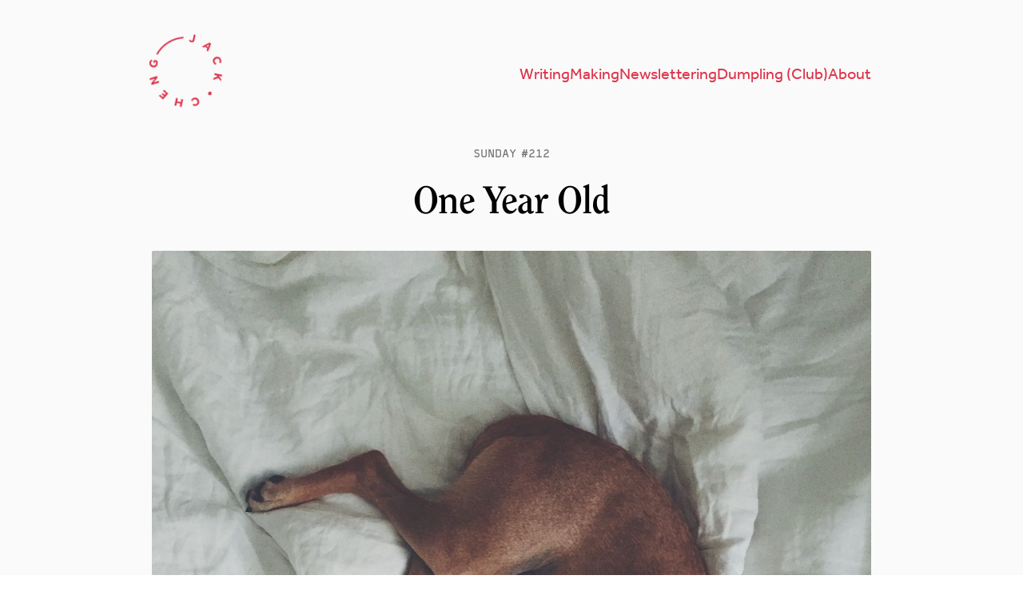

--- FILE ---
content_type: text/html; charset=utf-8
request_url: https://www.jackcheng.com/sunday/212-one-year-old/
body_size: 7022
content:
<!DOCTYPE html>
<html lang="en">
<head>
  <title>#212: One Year Old</title>
  <meta charset="utf-8"/>
  <meta http-equiv="X-UA-Compatible" content="IE=edge"/>
  <meta name="HandheldFriendly" content="True"/>
  <meta name="viewport" content="width=device-width, initial-scale=1.0"/>

  <!-- rss -->
  <link href="/sunday/rss/" rel="alternate" type="application/atom+xml"/>
  
  <!-- mastodon verification -->
  <link href="https://indieweb.social/@jackcheng" rel="me"/>

  <!-- ghost theme variables -->
  <style>
    @import url("https://fast.fonts.net/lt/1.css?apiType=css&c=ecff8f21-c2dc-4e0a-8445-b2269342c1c3&fontids=812395");
    @font-face{
        font-family: "ITC Clearface Bold";
        src: url("https://www.jackcheng.com/assets/fonts/itc-clearface-bold.woff2?v=a10db14b40") format("woff2"),url("https://www.jackcheng.com/assets/fonts/itc-clearface-bold.woff?v=a10db14b40") format("woff");
        font-display: auto;
        font-style: normal;
        font-weight: bold;
        font-stretch: normal;
    }
    :root {
      --header-color: #CDBEC4;
    }
  </style>
  
  <!-- rss -->
  <link rel="stylesheet" type="text/css" href="https://www.jackcheng.com/assets/css/screen.css?v=a10db14b40" />
  <link rel="stylesheet" href="https://use.typekit.net/ylo0pwr.css">

  <!-- seo -->
    <link rel="icon" href="https://www.jackcheng.com/content/images/size/w256h256/2024/10/logo-round.png" type="image/png">
    <link rel="canonical" href="https://www.jackcheng.com/sunday/212-one-year-old/">
    <meta name="referrer" content="no-referrer-when-downgrade">
    
    <meta property="og:site_name" content="Jack Cheng">
    <meta property="og:type" content="article">
    <meta property="og:title" content="#212: One Year Old">
    <meta property="og:description" content="It was Matisse’s first birthday this weekend. He’s warmed up a bit more in
recent weeks. No longer just stays in his corner of the living room. His domain
has expanded to the sofa, the bed (which I now have to cordon off when I’m not
sleeping">
    <meta property="og:url" content="https://www.jackcheng.com/sunday/212-one-year-old/">
    <meta property="og:image" content="https://www.jackcheng.com/content/images/size/w1200/2022/03/212l.jpeg">
    <meta property="article:published_time" content="2017-07-24T04:00:00.000Z">
    <meta property="article:modified_time" content="2022-03-08T00:43:46.000Z">
    <meta property="article:tag" content="Sunday Letter">
    <meta property="article:tag" content="muttisse">
    <meta property="article:tag" content="writing is ...">
    
    <meta property="article:publisher" content="https://www.facebook.com/ajackcheng">
    <meta name="twitter:card" content="summary_large_image">
    <meta name="twitter:title" content="#212: One Year Old">
    <meta name="twitter:description" content="It was Matisse’s first birthday this weekend. He’s warmed up a bit more in
recent weeks. No longer just stays in his corner of the living room. His domain
has expanded to the sofa, the bed (which I now have to cordon off when I’m not
sleeping">
    <meta name="twitter:url" content="https://www.jackcheng.com/sunday/212-one-year-old/">
    <meta name="twitter:image" content="https://www.jackcheng.com/content/images/size/w1200/2022/03/212l.jpeg">
    <meta name="twitter:label1" content="Written by">
    <meta name="twitter:data1" content="Jack Cheng">
    <meta name="twitter:label2" content="Filed under">
    <meta name="twitter:data2" content="Sunday Letter, muttisse, writing is ...">
    <meta name="twitter:site" content="@jackcheng">
    <meta property="og:image:width" content="1200">
    <meta property="og:image:height" content="1600">
    
    <script type="application/ld+json">
{
    "@context": "https://schema.org",
    "@type": "Article",
    "publisher": {
        "@type": "Organization",
        "name": "Jack Cheng",
        "url": "https://www.jackcheng.com/",
        "logo": {
            "@type": "ImageObject",
            "url": "https://www.jackcheng.com/content/images/2023/04/logo-round.svg",
            "width": 60,
            "height": 60
        }
    },
    "author": {
        "@type": "Person",
        "name": "Jack Cheng",
        "image": {
            "@type": "ImageObject",
            "url": "https://www.jackcheng.com/content/images/size/w1200/2023/06/jc-2023-cropped-square.jpg",
            "width": 1200,
            "height": 1200
        },
        "url": "https://www.jackcheng.com/404/",
        "sameAs": [
            "https://jackcheng.com"
        ]
    },
    "headline": "#212: One Year Old",
    "url": "https://www.jackcheng.com/sunday/212-one-year-old/",
    "datePublished": "2017-07-24T04:00:00.000Z",
    "dateModified": "2022-03-08T00:43:46.000Z",
    "image": {
        "@type": "ImageObject",
        "url": "https://www.jackcheng.com/content/images/size/w1200/2022/03/212l.jpeg",
        "width": 1200,
        "height": 1600
    },
    "keywords": "Sunday Letter, muttisse, writing is ...",
    "description": "It was Matisse’s first birthday this weekend. He’s warmed up a bit more in\nrecent weeks. No longer just stays in his corner of the living room. His domain\nhas expanded to the sofa, the bed (which I now have to cordon off when I’m not\nsleeping so he doesn’t just stay there all day) and, after a couple baths, he’s\neven started wandering into the bathroom of own volition. On Saturday I heard\nhim bark for the first time, at a couple men who were walking directly toward my\nwindow on their way to a ne",
    "mainEntityOfPage": "https://www.jackcheng.com/sunday/212-one-year-old/"
}
    </script>

    <meta name="generator" content="Ghost 6.14">
    <link rel="alternate" type="application/rss+xml" title="Jack Cheng" href="https://www.jackcheng.com/potions/rss/">
    <script defer src="https://cdn.jsdelivr.net/ghost/portal@~2.57/umd/portal.min.js" data-i18n="true" data-ghost="https://www.jackcheng.com/" data-key="c51aa6a6ba6b286c5ef012012d" data-api="https://jack-cheng.ghost.io/ghost/api/content/" data-locale="en" crossorigin="anonymous"></script><style id="gh-members-styles">.gh-post-upgrade-cta-content,
.gh-post-upgrade-cta {
    display: flex;
    flex-direction: column;
    align-items: center;
    font-family: -apple-system, BlinkMacSystemFont, 'Segoe UI', Roboto, Oxygen, Ubuntu, Cantarell, 'Open Sans', 'Helvetica Neue', sans-serif;
    text-align: center;
    width: 100%;
    color: #ffffff;
    font-size: 16px;
}

.gh-post-upgrade-cta-content {
    border-radius: 8px;
    padding: 40px 4vw;
}

.gh-post-upgrade-cta h2 {
    color: #ffffff;
    font-size: 28px;
    letter-spacing: -0.2px;
    margin: 0;
    padding: 0;
}

.gh-post-upgrade-cta p {
    margin: 20px 0 0;
    padding: 0;
}

.gh-post-upgrade-cta small {
    font-size: 16px;
    letter-spacing: -0.2px;
}

.gh-post-upgrade-cta a {
    color: #ffffff;
    cursor: pointer;
    font-weight: 500;
    box-shadow: none;
    text-decoration: underline;
}

.gh-post-upgrade-cta a:hover {
    color: #ffffff;
    opacity: 0.8;
    box-shadow: none;
    text-decoration: underline;
}

.gh-post-upgrade-cta a.gh-btn {
    display: block;
    background: #ffffff;
    text-decoration: none;
    margin: 28px 0 0;
    padding: 8px 18px;
    border-radius: 4px;
    font-size: 16px;
    font-weight: 600;
}

.gh-post-upgrade-cta a.gh-btn:hover {
    opacity: 0.92;
}</style><script async src="https://js.stripe.com/v3/"></script>
    <script defer src="https://cdn.jsdelivr.net/ghost/sodo-search@~1.8/umd/sodo-search.min.js" data-key="c51aa6a6ba6b286c5ef012012d" data-styles="https://cdn.jsdelivr.net/ghost/sodo-search@~1.8/umd/main.css" data-sodo-search="https://jack-cheng.ghost.io/" data-locale="en" crossorigin="anonymous"></script>
    
    <link href="https://www.jackcheng.com/webmentions/receive/" rel="webmention">
    <script defer src="/public/cards.min.js?v=a10db14b40"></script>
    <link rel="stylesheet" type="text/css" href="/public/cards.min.css?v=a10db14b40">
    <script defer src="/public/member-attribution.min.js?v=a10db14b40"></script>
    <script defer src="/public/ghost-stats.min.js?v=a10db14b40" data-stringify-payload="false" data-datasource="analytics_events" data-storage="localStorage" data-host="https://www.jackcheng.com/.ghost/analytics/api/v1/page_hit"  tb_site_uuid="7037ff47-42ed-4828-916e-8a62e942a395" tb_post_uuid="0799802e-1e96-487b-ac9d-ea98206baa79" tb_post_type="post" tb_member_uuid="undefined" tb_member_status="undefined"></script><style>:root {--ghost-accent-color: #DD354C;}</style>
    <meta name="fediverse:creator" content="@jackcheng@indieweb.social" />
</head>
<body class="post-template tag-sunday tag-muttisse tag-writing-is">
<header id="site-header" class="site-header">
  <nav id="site-nav">
    <a id="site-logo" href="https://www.jackcheng.com">
        <svg width="202" height="202" viewBox="0 0 202 202" fill="none" xmlns="http://www.w3.org/2000/svg">
<title id="logo-title">Jack Cheng</title>
<path fill-rule="evenodd" clip-rule="evenodd" d="M79.561 23.0214C53.1348 30.4466 32.1743 50.9477 24.1064 77.0996L20.2842 75.9205C28.7516 48.4733 50.742 26.964 78.479 19.1705L79.561 23.0214Z" fill="hsl(352, 72%, 54%)"/>
<path d="M93.9538 25.58L96.8938 22.79C97.4338 23.43 97.9838 23.89 98.5438 24.17C99.1038 24.43 99.6938 24.56 100.314 24.56C101.134 24.56 101.794 24.31 102.294 23.81C102.794 23.31 103.044 22.58 103.044 21.62V8H107.574V21.92C107.574 23.44 107.244 24.69 106.584 25.67C105.944 26.65 105.094 27.38 104.034 27.86C102.994 28.32 101.864 28.55 100.644 28.55C97.7438 28.55 95.5138 27.56 93.9538 25.58Z" fill="hsl(352, 72%, 54%)"/>
<path d="M129.882 33.0913L146.356 19.4971L150.695 22.0021L147.029 42.9913L142.742 40.5163L143.712 35.7762L137.607 32.2512L133.987 35.4613L129.882 33.0913ZM140.271 29.7364L144.532 32.1964L146.207 24.4343L140.271 29.7364Z" fill="hsl(352, 72%, 54%)"/>
<path d="M173.983 67.4992L173.086 71.5852C172.148 71.4802 171.181 71.2067 170.187 70.7646C169.203 70.3398 168.276 69.7548 167.407 69.0094C166.538 68.2641 165.793 67.3545 165.173 66.2807C164.163 64.5313 163.658 62.7561 163.658 60.9551C163.667 59.1714 164.127 57.5085 165.038 55.9664C165.976 54.4317 167.32 53.1593 169.07 52.1493C170.351 51.4093 171.672 50.9358 173.03 50.7288C174.406 50.5118 175.734 50.553 177.016 50.8524C178.307 51.1692 179.502 51.7382 180.599 52.5593C181.707 53.3979 182.646 54.484 183.416 55.8176C184.336 57.4111 184.851 58.9841 184.963 60.5365C185.074 62.089 184.805 63.5835 184.156 65.0203L180.039 63.8293C180.467 62.8897 180.692 61.9398 180.715 60.9796C180.755 60.0095 180.491 59.0308 179.921 58.0435C179.321 57.0043 178.549 56.2486 177.607 55.7765C176.692 55.3117 175.699 55.1115 174.628 55.1758C173.566 55.2574 172.533 55.5883 171.529 56.1683C170.507 56.7583 169.704 57.4874 169.12 58.3558C168.546 59.2415 168.231 60.1967 168.176 61.2215C168.138 62.2363 168.41 63.246 168.99 64.2506C169.47 65.082 169.982 65.7098 170.527 66.134C171.073 66.5583 171.628 66.861 172.195 67.042C172.788 67.2304 173.385 67.3828 173.983 67.4992Z" fill="hsl(352, 72%, 54%)"/>
<path d="M174.52 93.1455H194.53V97.6755H186.55L194.53 104.366V109.616L186.73 102.746L174.52 110.546V105.056L183.25 99.7155L180.97 97.6755H174.52V93.1455Z" fill="hsl(352, 72%, 54%)"/>
<path d="M175.917 141.507C176.644 141.927 177.199 142.476 177.582 143.156C177.954 143.854 178.145 144.592 178.156 145.371C178.175 146.178 177.98 146.934 177.572 147.641C177.154 148.365 176.596 148.912 175.898 149.281C175.208 149.679 174.473 149.883 173.693 149.891C172.903 149.917 172.144 149.721 171.417 149.301C170.709 148.892 170.159 148.334 169.769 147.625C169.386 146.946 169.185 146.202 169.167 145.395C169.156 144.616 169.36 143.865 169.778 143.141C170.186 142.434 170.735 141.882 171.425 141.484C172.123 141.115 172.867 140.917 173.657 140.89C174.455 140.892 175.209 141.098 175.917 141.507Z" fill="hsl(352, 72%, 54%)"/>
<path d="M135.031 173.473L130.945 172.576C131.05 171.638 131.323 170.671 131.765 169.677C132.19 168.693 132.775 167.766 133.521 166.897C134.266 166.028 135.175 165.283 136.249 164.663C137.999 163.653 139.774 163.148 141.575 163.148C143.359 163.157 145.021 163.617 146.564 164.528C148.098 165.466 149.371 166.81 150.381 168.56C151.121 169.841 151.594 171.162 151.801 172.52C152.018 173.896 151.977 175.224 151.678 176.506C151.361 177.797 150.792 178.992 149.971 180.089C149.132 181.197 148.046 182.136 146.712 182.906C145.119 183.826 143.546 184.341 141.993 184.453C140.441 184.564 138.946 184.295 137.51 183.646L138.701 179.529C139.64 179.957 140.59 180.182 141.55 180.205C142.521 180.245 143.499 179.981 144.486 179.411C145.526 178.811 146.281 178.039 146.753 177.097C147.218 176.182 147.419 175.189 147.354 174.118C147.273 173.056 146.942 172.023 146.362 171.019C145.772 169.997 145.043 169.194 144.174 168.61C143.289 168.036 142.333 167.721 141.308 167.666C140.294 167.628 139.284 167.9 138.279 168.48C137.448 168.96 136.82 169.472 136.396 170.017C135.972 170.563 135.669 171.118 135.488 171.685C135.3 172.278 135.147 172.875 135.031 173.473Z" fill="hsl(352, 72%, 54%)"/>
<path d="M110.381 174.01V194.02H105.851V186.34H97.1806V194.02H92.6506V174.01H97.1806V182.23H105.851V174.01H110.381Z" fill="hsl(352, 72%, 54%)"/>
<path d="M70.8669 167.606L60.8619 184.935L49.0147 178.095L50.9947 174.665L58.9188 179.24L60.8688 175.863L54.7114 172.308L56.6314 168.982L62.7888 172.537L64.9488 168.796L56.4531 163.891L58.4481 160.436L70.8669 167.606Z" fill="hsl(352, 72%, 54%)"/>
<path d="M42.6643 145.069L25.3351 155.074L23.1751 151.333L30.0898 137.33L18.8401 143.825L16.6051 139.954L33.9343 129.949L35.9893 133.508L28.9718 147.813L40.4293 141.198L42.6643 145.069Z" fill="hsl(352, 72%, 54%)"/>
<path d="M21.17 99.5499H17.51V91.8398H26.18C27.06 92.8798 27.75 94.0998 28.25 95.4998C28.75 96.8798 29 98.4598 29 100.24C29 102.42 28.56 104.29 27.68 105.85C26.78 107.41 25.55 108.61 23.99 109.45C22.41 110.27 20.6 110.68 18.56 110.68C17.06 110.68 15.67 110.43 14.39 109.93C13.11 109.43 11.99 108.72 11.03 107.8C10.07 106.88 9.33 105.79 8.81 104.53C8.27 103.25 8 101.85 8 100.33C8 98.5098 8.34 96.9098 9.02 95.5298C9.68 94.1498 10.61 93.0198 11.81 92.1398L14.72 95.1998C13.96 95.8198 13.34 96.5198 12.86 97.2999C12.38 98.0799 12.14 99.0298 12.14 100.15C12.14 101.37 12.43 102.42 13.01 103.3C13.59 104.16 14.37 104.82 15.35 105.28C16.31 105.74 17.38 105.97 18.56 105.97C19.84 105.97 20.96 105.71 21.92 105.19C22.86 104.65 23.59 103.93 24.11 103.03C24.63 102.13 24.89 101.11 24.89 99.9698C24.89 99.1698 24.8 98.4398 24.62 97.7798C24.42 97.1198 24.11 96.5298 23.69 96.0098H21.17V99.5499Z" fill="hsl(352, 72%, 54%)"/>
</svg>
    </a>
      <ul>
      <li class="nav-writing"><a href="https://www.jackcheng.com/books/">Writing</a></li>
      <li class="nav-making"><a href="https://www.jackcheng.com/projects/">Making</a></li>
      <li class="nav-newslettering"><a href="https://www.jackcheng.com/sunday/">Newslettering</a></li>
      <li class="nav-dumpling-club"><a href="https://www.jackcheng.com/dumpling-club/">Dumpling (Club)</a></li>
      <li class="nav-about"><a href="https://www.jackcheng.com/about/">About</a></li>
</ul>
  </nav>
</header>



    <main id="site-main" class="site-main">
      <article class="article post tag-sunday tag-muttisse tag-writing-is has-image">
        <header class="article-header gh-canvas">
              <h5>
                  <a href="/sunday/">sunday</a>
                  <span id="issue-number" class="issue-number"></span>
              </h5>

              <h1 class="main-title" id="article-title">#212: One Year Old</h1>

                    <figure class="article-image">
          <img
              srcset="/content/images/size/w300/2022/03/212l.jpeg 300w,
                      /content/images/size/w600/2022/03/212l.jpeg 600w,
                      /content/images/size/w900/2022/03/212l.jpeg 900w,
                      /content/images/size/w1800/2022/03/212l.jpeg 1800w"
              sizes="(min-width: 1200px) 1800px, 100vw"
              src="/content/images/size/w1800/2022/03/212l.jpeg"
              alt="#212: One Year Old"
          />
              <figcaption>West Village, Detroit, MI</figcaption>
      </figure>
        </header>

        <section id="article-content" class="article-content content">
          <p>It was Matisse’s first birthday this weekend. He’s warmed up a bit more in recent weeks. No longer just stays in his corner of the living room. His domain has expanded to the sofa, the bed (which I now have to cordon off when I’m not sleeping so he doesn’t just stay there all day) and, after a couple baths, he’s even started wandering into the bathroom of own volition. On Saturday I heard him bark for the first time, at a couple men who were walking directly toward my window on their way to a neighbor’s unit. My home is becoming his home. Our home.</p><p>The way he’s inhabiting the space – it makes me think of the way I’m learning the new novel. There are still areas I’ve only glimpsed in passing, on my way to more familiar resting places. Sometimes strange noises come out of those undiscovered rooms. Sometimes it’s only when everything else is calm and quiet that we can approach them.</p><p>Calm and quiet. Stillness, too. Matisse won’t eat unless I’m on the sofa reading, or at my desk typing. I think he’s trying to tell me something. I think I’ll go draw the blinds now, and turn on a lamp, and make some tea. And sit and write some more.</p>
          <div class="tags"><a href="/sunday/muttisse/">muttisse</a><a href="/sunday/writing-is/">writing is ...</a></div>
          <time>Jul 24 2017</time>
        </section>

            <footer class="article-footer">
            
            <div class="cta-content">
              <p>
                  You’re reading <span id="issue-article">an </span>issue <span class="issue-number"></span> of <a href="/sunday/">Sunday</a>, a (mostly) weekly email letter from <a href="/about/">Jack Cheng</a>.
                I’m a Detroit-based <a href="/books/see-you-in-the-cosmos/">author</a>, maker, semi-retired designer, and expert dabbler. I also think a lot about creative work, slow tech, and the art of living.
              </p>
              <form data-members-form="subscribe" id="cta-form">
  <div id="cta-fields">
    <input data-members-plan type="hidden" value="Free" />
    <input data-members-label type="hidden" value="Sunday Subscribers" />
    <input data-members-email type="email" required="true" placeholder="Type your email ..."/>
    <button type="submit">Subscribe</button>
  </div>
  <p data-members-error><!-- error message will appear here --></p>
</form>            </div>
            <nav class="article-nav">
              <article class="prev-post">
                <a href="/sunday/211-sun-and-wind/"><h5>Previously</h5>#211: Sun and Wind</a>
              </article>
                <article class="next-post">
                  <a href="/sunday/213-where-do-we-go/"><h5>Next</h5>#213: Where Do We Go</a>
                </article>
            </nav>
            </footer>
    </article>
  </main>

  <script>
    // Hack for splitting issue numbers from title
    let title = document.getElementById('article-title').innerText.split(': ');
    let issue = title[0];
    let clean_title = title[1];
    document.getElementById('article-title').innerText = clean_title;
    var issue_elements = document.querySelectorAll('.issue-number');
    for(var i = 0; i < issue_elements.length; i++) {
      issue_elements[i].innerText = issue;
    }
    document.getElementById('issue-article').innerText = ''; // Get rid of the "an" before "issue"
  </script>


<footer id="site-footer">
  <nav>
      <ul>
      <li class="nav-author-visits"><a href="https://www.jackcheng.com/author-visits/">Author Visits</a></li>
      <li class="nav-instagram"><a href="https://instagram.com/jackcheng">Instagram</a></li>
      <li class="nav-mastodon"><a href="https://indieweb.social/@jackcheng">Mastodon</a></li>
      <li class="nav-rss"><a href="https://www.jackcheng.com/sunday/rss/">RSS</a></li>
</ul>
  </nav>
  <span class="copyright">&copy; 2026 Jack Cheng</span>
</footer>

</body>
</html>
